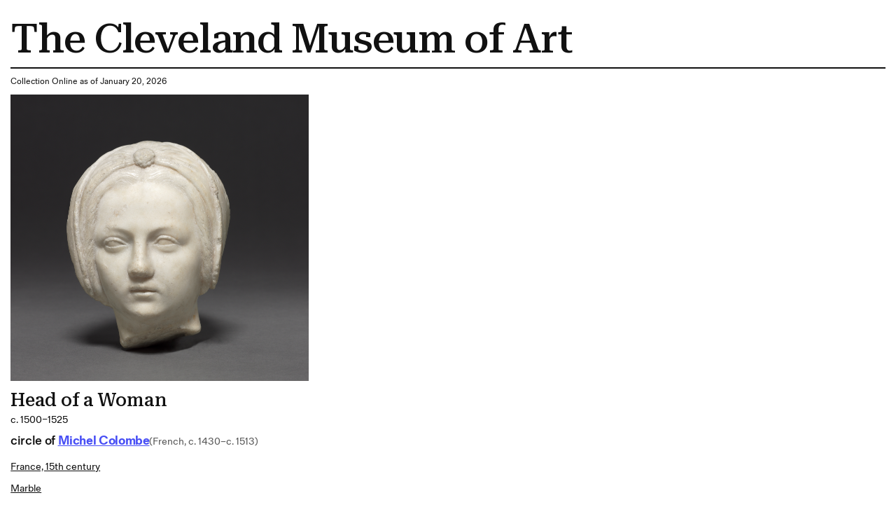

--- FILE ---
content_type: text/html; charset=utf-8
request_url: https://www.clevelandart.org/print/art/1921.1004
body_size: 10448
content:
<!DOCTYPE html><html lang="en-US" class="md:text-[calc(0.6vw+0.2799999rem)] xl:!text-[100%]"><head><meta charSet="utf-8" data-next-head=""/><meta name="viewport" content="width=device-width, initial-scale=1.0" data-next-head=""/><title data-next-head="">Head of a Woman | Cleveland Museum of Art| Cleveland Museum of Art</title><meta name="robots" content="index,follow" data-next-head=""/><meta name="description" content="Informations of the artwork" data-next-head=""/><meta property="og:title" content="Head of a Woman | Cleveland Museum of Art| Cleveland Museum of Art" data-next-head=""/><meta property="og:description" content="Informations of the artwork" data-next-head=""/><link rel="preload" as="image" imageSrcSet="/_next/image?url=https%3A%2F%2Fpiction.clevelandart.org%2Fcma%2Fump.di%3Fe%3DCAB94156EAF3D6F93F6F23A6A2DDC51312B11DC8CD0374B2D8FDE5B99461FAD5%26s%3D24247294%26se%3D1195376610%26v%3D4%26f%3D1921.1004_o2.jpg&amp;w=3840&amp;q=75 1x" imageSizes="" data-next-head=""/><meta name="format-detection" content="telephone=no"/><meta name="build-time" content="2026-01-20T05:07:41.033Z"/><link rel="icon" href="https://www.clevelandart.org/images/favicon-196x196.svg" type="image/svg+xml" sizes="196x196"/><link rel="icon" href="https://www.clevelandart.org/images/favicon-128x128.svg" type="image/svg+xml" sizes="128x128"/><link rel="icon" href="https://www.clevelandart.org/images/favicon-96x96.svg" type="image/svg+xml" sizes="96x96"/><link rel="icon" href="https://www.clevelandart.org/images/favicon-32x32.svg" type="image/svg+xml" sizes="32x32"/><link rel="icon" href="https://www.clevelandart.org/images/favicon-16x16.svg" type="image/svg+xml" sizes="16x16"/><link rel="apple-touch-icon" sizes="180x180" href="https://www.clevelandart.org/images/apple-touch-icon-180x180.png"/><link rel="apple-touch-icon" sizes="167x167" href="https://www.clevelandart.org/images/apple-touch-icon-167x167.png"/><link rel="apple-touch-icon" sizes="152x152" href="https://www.clevelandart.org/images/apple-touch-icon-152x152.png"/><link rel="apple-touch-icon" sizes="144x144" href="https://www.clevelandart.org/images/apple-touch-icon-144x144.png"/><link rel="apple-touch-icon" sizes="120x120" href="https://www.clevelandart.org/images/apple-touch-icon-120x120.png"/><link rel="apple-touch-icon" sizes="114x114" href="https://www.clevelandart.org/images/apple-touch-icon-114x114.png"/><link rel="apple-touch-icon" sizes="76x76" href="https://www.clevelandart.org/images/apple-touch-icon-76x76.png"/><link rel="apple-touch-icon" sizes="72x72" href="https://www.clevelandart.org/images/apple-touch-icon-72x72.png"/><link rel="apple-touch-icon" sizes="60x60" href="https://www.clevelandart.org/images/apple-touch-icon-60x60.png"/><link rel="apple-touch-icon" sizes="57x57" href="https://www.clevelandart.org/images/apple-touch-icon-57x57.png"/><link rel="shortcut icon" href="https://www.clevelandart.org/images/android-chrome-192x192.png" sizes="192x192"/><link rel="shortcut icon" href="https://www.clevelandart.org/images/android-chrome-512x512.png" sizes="512x512"/><meta name="msapplication-config" content="browserconfig.xml"/><link rel="preload" href="https://www.clevelandart.org/_next/static/css/4cd2829cdede4d41.css" as="style"/><link rel="stylesheet" href="https://www.clevelandart.org/_next/static/css/4cd2829cdede4d41.css" data-n-g=""/><noscript data-n-css=""></noscript><script defer="" nomodule="" src="https://www.clevelandart.org/_next/static/chunks/polyfills-42372ed130431b0a.js"></script><script defer="" src="https://www.clevelandart.org/_next/static/chunks/6723.02161a64a06346eb.js"></script><script defer="" src="https://www.clevelandart.org/_next/static/chunks/560.b5920a7d70ea8e80.js"></script><script src="https://www.clevelandart.org/_next/static/chunks/webpack-efd8698d2e8c58f0.js" defer=""></script><script src="https://www.clevelandart.org/_next/static/chunks/framework-719d470a055e549d.js" defer=""></script><script src="https://www.clevelandart.org/_next/static/chunks/main-8ff5e1e61783bbbf.js" defer=""></script><script src="https://www.clevelandart.org/_next/static/chunks/pages/_app-b91a9ac97b4e2d07.js" defer=""></script><script src="https://www.clevelandart.org/_next/static/chunks/4853-199fa72f7fa396e6.js" defer=""></script><script src="https://www.clevelandart.org/_next/static/chunks/481-801cad34d2bc4b55.js" defer=""></script><script src="https://www.clevelandart.org/_next/static/chunks/pages/print/art/%5Baccession_number%5D-00f2622385691416.js" defer=""></script><script src="https://www.clevelandart.org/_next/static/3X4BGNcE1Jt2Jmhe1RQAn/_buildManifest.js" defer=""></script><script src="https://www.clevelandart.org/_next/static/3X4BGNcE1Jt2Jmhe1RQAn/_ssgManifest.js" defer=""></script><meta name="sentry-trace" content="3797dfcbb45b12719b007031736df8b8-69527f6ebb2f0617-1"/><meta name="baggage" content="sentry-environment=vercel-production,sentry-release=bcadfe7b23b9fd3dd2d98e5eb2e688bdf1f89f6f,sentry-public_key=0a473ea070b89a1bdf40abfc695eda0d,sentry-trace_id=3797dfcbb45b12719b007031736df8b8,sentry-sample_rate=1,sentry-transaction=GET%20%2Fprint%2Fart%2F%5Baccession_number%5D,sentry-sampled=true"/></head><body><div id="__next"><div class="global global-no-outline-on-click"><main class="flex flex-col text-black relative bg-white" id="main"><div id="menu-overlay" class="absolute w-full h-full top-0 left-0 right-0 bottom-0 cursor-pointer hidden"></div><div class="p-5"><h1 class="py-3 border-b-[2px] border-black">The Cleveland Museum of Art</h1><div class="py-3"><p>Collection Online as of January 20, 2026</p></div><div class="w-fit mb-4"><img alt="" width="3400" height="3272" decoding="async" data-nimg="1" class="object-contain h-full w-full max-w-[35rem] max-h-150" style="color:transparent" sizes="" srcSet="/_next/image?url=https%3A%2F%2Fpiction.clevelandart.org%2Fcma%2Fump.di%3Fe%3DCAB94156EAF3D6F93F6F23A6A2DDC51312B11DC8CD0374B2D8FDE5B99461FAD5%26s%3D24247294%26se%3D1195376610%26v%3D4%26f%3D1921.1004_o2.jpg&amp;w=3840&amp;q=75 1x" src="/_next/image?url=https%3A%2F%2Fpiction.clevelandart.org%2Fcma%2Fump.di%3Fe%3DCAB94156EAF3D6F93F6F23A6A2DDC51312B11DC8CD0374B2D8FDE5B99461FAD5%26s%3D24247294%26se%3D1195376610%26v%3D4%26f%3D1921.1004_o2.jpg&amp;w=3840&amp;q=75"/></div><div class="mb-5 md:mb-0 flex-col flex w-full max-w-[120rem] xl:mx-auto !mb-0 xl:!mx-0" role="none"><h3 id="head-of-a-woman" data-testid="heading" class="!mb-0 md:mb-4 xsm:mb-2 prose-h3">Head of a Woman</h3><div class="body-1 mdlg:body-2 md:!leading-10 mdlg:!leading-[180%]">c. 1500–1525</div></div><div class="grid grid-cols-1 pb-4 gap-2 mt-2"><div class="flex items-baseline gap-3 flex-wrap justify-start mb-2"><div class="mb-5 md:mb-0 flex-col flex w-full max-w-[120rem] xl:mx-auto !w-auto xl:!mx-0 !mb-0" role="none"><h4 id="-object-object-" data-testid="heading" class="!mb-0 first-letter:!normal-case font-fold-grotesque md:mb-4 xsm:mb-2 prose-h4"><span>circle of <a class="!text-blue-03 font-bold" target="_self" href="/art/collection/search?artists=Michel%20Colombe"><span class="underline underline-offset-2">Michel Colombe</span></a></span></h4></div><span class="body-1-tight md:body-2-tight text-grey-05 whitespace-nowrap">(French, c. 1430–c. 1513)</span></div><div class="body-1 md:body-2 md:!leading-10 mdlg:!leading-[180%] underline underline-offset-2 "><a class="" target="_self" href="/art/collection/search?culture=France,%2015th%20century">France, 15th century</a></div><div class="capitalize underline underline-offset-2 body-1 md:body-2 md:!leading-10 mdlg:!leading-[180%]"><a class="" target="_self" href="/art/collection/search?medium=marble">marble</a></div><div class="body-1 md:body-2 md:!leading-10 mdlg:!leading-[180%]">Overall: 14.6 x 14.6 x 9.3 cm (5 3/4 x 5 3/4 x 3 11/16 in.)</div><div class="body-1 md:body-2 md:!leading-10 mdlg:!leading-[180%]"><a class="!underline underline-offset-2" target="_self" href="/art/collection/search?credit=Gift%20of%20William%20G.%20Mather">Gift of William G. Mather</a> <!-- --> 1921.1004</div></div><div class="py-4 gap-x-2 flex"><span class="body-1 mdlg:body-2 font-medium">Location: </span><span class="body-1 mdlg:body-2 underline"><a class="" target="_self" href="/art/collection/search?gallery=110B%20Late%20Gothic">110B Late Gothic</a></span></div><div class="grid grid-cols-1 gap-y-4"><div class="mb-5 md:mb-0 flex-col flex w-full max-w-[120rem] xl:mx-auto !max-w-full row xl:!mx-0" role="none"><h3 id="description" data-testid="heading" class="md:mb-4 xsm:mb-2 prose-h3">Description</h3><span class="body-1 mdlg:body-2">The original context and function of these two marble heads are unknown. They are presumed to have been part of a relief sculpture from a château, perhaps in the Loire region, or else from a tomb sculpture. Their style is reminiscent of sculptures produced by Michel Colombe, a prominent sculptor active in the Loire Valley in the service of aristocratic and royal patrons, and may have been carved by a close follower or member of his workshop.</span></div></div><ul class="list-none outline-none mt-6"><li class="border-black border-t-2 last-of-type:border-b-[2px] xsm:py-3 md:py-6 pb-0"><button class="!px-0 px-6 md:px-8 xsm:text-xs md:text-lg h-10 md:h-14 bg-transparent text-black hover:text-blue-02 hover:underline hover:bg-transparent group-hover:text-blue-02 group-hover:underline group-hover:bg-transparent font-bold flex items-center justify-center !h-auto relative items-center w-full justify-between !border-transparent !no-underline !text-current focus-visible:outline-none" type="button" id=":R3ll1b6:" aria-expanded="true"><span class="!border-0 !pb-0 xsm:text-16 md:text-24 xsm:leading-[110%] md:leading-[130%] -tracking-[0.01em] font-medium font-serif text-2xl font-medium border-b-4 pb-2 border-current">Provenance</span><span data-testid="suffix-icon" aria-hidden="true" class="ml-3 md:ml-4 xsm:text-16 md:text-32 absolute right-1 md:right-0"><svg width="1.5em" height="1.5em" stroke-width="2" viewBox="0 0 24 24" fill="none" xmlns="http://www.w3.org/2000/svg" color="currentColor" aria-hidden="true"><path d="M6 12h12" stroke="currentColor" stroke-linecap="round" stroke-linejoin="round"></path></svg></span></button><section class="px-4 pt-0 overflow-hidden outline-none !px-0" aria-labelledby=":R3ll1b6:" style="opacity:1;height:auto"><div role="none"><div class="py-8 border-b-grey-1 last-of-type:border-b-0 border-solid border-b"><span class="body-2-tight text-grey-05">(Arnold Seligmann, Rey and Co., Inc., New York).</span></div></div></section></li><li class="border-black border-t-2 last-of-type:border-b-[2px] xsm:py-3 md:py-6 pb-0"><button class="!px-0 px-6 md:px-8 xsm:text-xs md:text-lg h-10 md:h-14 bg-transparent text-black hover:text-blue-02 hover:underline hover:bg-transparent group-hover:text-blue-02 group-hover:underline group-hover:bg-transparent font-bold flex items-center justify-center !h-auto relative items-center w-full justify-between !border-transparent !no-underline !text-current focus-visible:outline-none" type="button" id=":R5ll1b6:" aria-expanded="true"><span class="!border-0 !pb-0 xsm:text-16 md:text-24 xsm:leading-[110%] md:leading-[130%] -tracking-[0.01em] font-medium font-serif text-2xl font-medium border-b-4 pb-2 border-current">Citations</span><span data-testid="suffix-icon" aria-hidden="true" class="ml-3 md:ml-4 xsm:text-16 md:text-32 absolute right-1 md:right-0"><svg width="1.5em" height="1.5em" stroke-width="2" viewBox="0 0 24 24" fill="none" xmlns="http://www.w3.org/2000/svg" color="currentColor" aria-hidden="true"><path d="M6 12h12" stroke="currentColor" stroke-linecap="round" stroke-linejoin="round"></path></svg></span></button><section class="px-4 pt-0 overflow-hidden outline-none !px-0" aria-labelledby=":R5ll1b6:" style="opacity:1;height:auto"><div role="none"><div class="py-8 border-b-grey-1 last-of-type:border-b-0 border-solid border-b"><span class="body-2-tight text-grey-05">"Head of a Woman." <em>The Bulletin of the Cleveland Museum of Art </em>9, no. 1 (January 1922): 2-17. Reproduced: P. 2; Mentioned: P. 4</span></div><div class="py-8 border-b-grey-1 last-of-type:border-b-0 border-solid border-b"><span class="body-2-tight text-grey-05">The Cleveland Museum of Art. <em>Handbook of the Cleveland Museum of Art</em>. Cleveland, OH: The Cleveland Museum of Art, 1925. Mentioned and Reproduced: p. 18 <a href="https://archive.org/details/CMAHandbook_80839/page/n20" class="underline inline-flex items-center gap-1" target="_blank">archive.org<svg width="16" height="16" viewBox="0 0 24 24" fill="none" xmlns="http://www.w3.org/2000/svg" class="inline-block" stroke="currentColor" stroke-width="1.5" stroke-linecap="round" stroke-linejoin="round"><path d="M21 3h-6m6 0l-9 9m9-9v6"/><path d="M21 13v6a2 2 0 01-2 2H5a2 2 0 01-2-2V5a2 2 0 012-2h6"/></svg></a></span></div><div class="py-8 border-b-grey-1 last-of-type:border-b-0 border-solid border-b"><span class="body-2-tight text-grey-05">The Cleveland Museum of Art. <em>Handbook of the Cleveland Museum of Art</em>. Cleveland, OH: The Cleveland Museum of Art, 1928. Reproduced: p. 21 <a href="https://archive.org/details/CMAHandbook1928/page/n25" class="underline inline-flex items-center gap-1" target="_blank">archive.org<svg width="16" height="16" viewBox="0 0 24 24" fill="none" xmlns="http://www.w3.org/2000/svg" class="inline-block" stroke="currentColor" stroke-width="1.5" stroke-linecap="round" stroke-linejoin="round"><path d="M21 3h-6m6 0l-9 9m9-9v6"/><path d="M21 13v6a2 2 0 01-2 2H5a2 2 0 01-2-2V5a2 2 0 012-2h6"/></svg></a></span></div><div class="py-8 border-b-grey-1 last-of-type:border-b-0 border-solid border-b"><span class="body-2-tight text-grey-05">The Cleveland Museum of Art. <em>The Cleveland Museum of Art Handbook.</em> Cleveland, OH: The Cleveland Museum of Art, 1958. Mentioned and Reproduced: cat. no. 183 <a href="https://archive.org/details/CMAHandbook1958/page/n43" class="underline inline-flex items-center gap-1" target="_blank">archive.org<svg width="16" height="16" viewBox="0 0 24 24" fill="none" xmlns="http://www.w3.org/2000/svg" class="inline-block" stroke="currentColor" stroke-width="1.5" stroke-linecap="round" stroke-linejoin="round"><path d="M21 3h-6m6 0l-9 9m9-9v6"/><path d="M21 13v6a2 2 0 01-2 2H5a2 2 0 01-2-2V5a2 2 0 012-2h6"/></svg></a></span></div><div class="py-8 border-b-grey-1 last-of-type:border-b-0 border-solid border-b"><span class="body-2-tight text-grey-05">The Cleveland Museum of Art. <em>Handbook of the Cleveland Museum of Art/1966</em>. Cleveland, OH: The Cleveland Museum of Art, 1966. Reproduced: p. 73 <a href="https://archive.org/details/CMAHandbook1966/page/n97" class="underline inline-flex items-center gap-1" target="_blank">archive.org<svg width="16" height="16" viewBox="0 0 24 24" fill="none" xmlns="http://www.w3.org/2000/svg" class="inline-block" stroke="currentColor" stroke-width="1.5" stroke-linecap="round" stroke-linejoin="round"><path d="M21 3h-6m6 0l-9 9m9-9v6"/><path d="M21 13v6a2 2 0 01-2 2H5a2 2 0 01-2-2V5a2 2 0 012-2h6"/></svg></a></span></div><div class="py-8 border-b-grey-1 last-of-type:border-b-0 border-solid border-b"><span class="body-2-tight text-grey-05">Wixom, William D. <em>Treasures from Medieval France</em>. [Cleveland]: Cleveland Museum of Art, 1967. Mentioned and reproduced: p. 332-333; cat. no. VII-20 <a href="https://archive.org/details/TreasuresMedievalFrance/page/n359" class="underline inline-flex items-center gap-1" target="_blank">archive.org<svg width="16" height="16" viewBox="0 0 24 24" fill="none" xmlns="http://www.w3.org/2000/svg" class="inline-block" stroke="currentColor" stroke-width="1.5" stroke-linecap="round" stroke-linejoin="round"><path d="M21 3h-6m6 0l-9 9m9-9v6"/><path d="M21 13v6a2 2 0 01-2 2H5a2 2 0 01-2-2V5a2 2 0 012-2h6"/></svg></a></span></div><div class="py-8 border-b-grey-1 last-of-type:border-b-0 border-solid border-b"><span class="body-2-tight text-grey-05">The Cleveland Museum of Art. <em>Handbook of the Cleveland Museum of Art/1969</em>. Cleveland, OH: The Cleveland Museum of Art, 1969. Reproduced: p. 73 <a href="https://archive.org/details/CMAHandbook1969/page/n97" class="underline inline-flex items-center gap-1" target="_blank">archive.org<svg width="16" height="16" viewBox="0 0 24 24" fill="none" xmlns="http://www.w3.org/2000/svg" class="inline-block" stroke="currentColor" stroke-width="1.5" stroke-linecap="round" stroke-linejoin="round"><path d="M21 3h-6m6 0l-9 9m9-9v6"/><path d="M21 13v6a2 2 0 01-2 2H5a2 2 0 01-2-2V5a2 2 0 012-2h6"/></svg></a></span></div><div class="py-8 border-b-grey-1 last-of-type:border-b-0 border-solid border-b"><span class="body-2-tight text-grey-05">The Cleveland Museum of Art. <em>Handbook of the Cleveland Museum of Art/1978</em>. Cleveland, OH: The Cleveland Museum of Art, 1978. Reproduced: p. 83 <a href="https://archive.org/details/CMAHandbook1978/page/n103" class="underline inline-flex items-center gap-1" target="_blank">archive.org<svg width="16" height="16" viewBox="0 0 24 24" fill="none" xmlns="http://www.w3.org/2000/svg" class="inline-block" stroke="currentColor" stroke-width="1.5" stroke-linecap="round" stroke-linejoin="round"><path d="M21 3h-6m6 0l-9 9m9-9v6"/><path d="M21 13v6a2 2 0 01-2 2H5a2 2 0 01-2-2V5a2 2 0 012-2h6"/></svg></a></span></div></div></section></li><li class="border-black border-t-2 last-of-type:border-b-[2px] xsm:py-3 md:py-6 pb-0"><button class="!px-0 px-6 md:px-8 xsm:text-xs md:text-lg h-10 md:h-14 bg-transparent text-black hover:text-blue-02 hover:underline hover:bg-transparent group-hover:text-blue-02 group-hover:underline group-hover:bg-transparent font-bold flex items-center justify-center !h-auto relative items-center w-full justify-between !border-transparent !no-underline !text-current focus-visible:outline-none" type="button" id=":R7ll1b6:" aria-expanded="true"><span class="!border-0 !pb-0 xsm:text-16 md:text-24 xsm:leading-[110%] md:leading-[130%] -tracking-[0.01em] font-medium font-serif text-2xl font-medium border-b-4 pb-2 border-current">Exhibition History</span><span data-testid="suffix-icon" aria-hidden="true" class="ml-3 md:ml-4 xsm:text-16 md:text-32 absolute right-1 md:right-0"><svg width="1.5em" height="1.5em" stroke-width="2" viewBox="0 0 24 24" fill="none" xmlns="http://www.w3.org/2000/svg" color="currentColor" aria-hidden="true"><path d="M6 12h12" stroke="currentColor" stroke-linecap="round" stroke-linejoin="round"></path></svg></span></button><section class="px-4 pt-0 overflow-hidden outline-none !px-0" aria-labelledby=":R7ll1b6:" style="opacity:1;height:auto"><div role="none"><div class="py-8 border-b-grey-1 last-of-type:border-b-0 border-solid border-b"><span class="body-2-tight text-grey-05"><i>Set in Stone: The Face in Medieval Sculpture</i>. The Metropolitan Museum of Art, New York, NY (organizer) (September 26, 2006-February 19, 2007).</span></div><div class="py-8 border-b-grey-1 last-of-type:border-b-0 border-solid border-b"><span class="body-2-tight text-grey-05">Metropolitan Museum of Art (9/26/2006 - 2/19/2007):  "Set in Stone: The Face in Medieval Sculpture"</span></div><div class="py-8 border-b-grey-1 last-of-type:border-b-0 border-solid border-b"><span class="body-2-tight text-grey-05"><i>Traditions and Revisions: Themes from the History of Sculpture</i>. The Cleveland Museum of Art, Cleveland, OH (organizer) (September 24-November 16, 1975).</span></div><div class="py-8 border-b-grey-1 last-of-type:border-b-0 border-solid border-b"><span class="body-2-tight text-grey-05">CMA 1975:  Traditions and Revisions, cat. no. 57.</span></div><div class="py-8 border-b-grey-1 last-of-type:border-b-0 border-solid border-b"><span class="body-2-tight text-grey-05"><i>Treasures of Medieval France</i>. The Cleveland Museum of Art, Cleveland, OH (organizer) (November 16, 1966-January 29, 1967).</span></div><div class="py-8 border-b-grey-1 last-of-type:border-b-0 border-solid border-b"><span class="body-2-tight text-grey-05"><i>35th Anniversary Exhibition</i>. The Cleveland Museum of Art, Cleveland, OH (organizer) (June 20-September 30, 1951).</span></div><div class="py-8 border-b-grey-1 last-of-type:border-b-0 border-solid border-b"><span class="body-2-tight text-grey-05"><i>The Silver Jubilee Exhibition</i>. The Cleveland Museum of Art, Cleveland, OH (organizer) (June 23-September 28, 1941).</span></div></div></section></li><li class="border-black border-t-2 last-of-type:border-b-[2px] xsm:py-3 md:py-6 pb-0"><button class="!px-0 px-6 md:px-8 xsm:text-xs md:text-lg h-10 md:h-14 bg-transparent text-black hover:text-blue-02 hover:underline hover:bg-transparent group-hover:text-blue-02 group-hover:underline group-hover:bg-transparent font-bold flex items-center justify-center !h-auto relative items-center w-full justify-between !border-transparent !no-underline !text-current focus-visible:outline-none" type="button" id=":R9ll1b6:" aria-expanded="true"><span class="!border-0 !pb-0 xsm:text-16 md:text-24 xsm:leading-[110%] md:leading-[130%] -tracking-[0.01em] font-medium font-serif text-2xl font-medium border-b-4 pb-2 border-current">Cite this Page</span><span data-testid="suffix-icon" aria-hidden="true" class="ml-3 md:ml-4 xsm:text-16 md:text-32 absolute right-1 md:right-0"><svg width="1.5em" height="1.5em" stroke-width="2" viewBox="0 0 24 24" fill="none" xmlns="http://www.w3.org/2000/svg" color="currentColor" aria-hidden="true"><path d="M6 12h12" stroke="currentColor" stroke-linecap="round" stroke-linejoin="round"></path></svg></span></button><section class="px-4 pt-0 overflow-hidden outline-none !px-0" aria-labelledby=":R9ll1b6:" style="opacity:1;height:auto"><div role="none"><div class="py-8 border-b-grey-1 last-of-type:border-b-0 border-solid border-b"><span class="body-2-tight text-grey-05">{{cite web|title=Head of a Woman|url=false|author=Michel Colombe|year=c. 1500–1525|access-date=20 January 2026|publisher=Cleveland Museum of Art}}</span></div></div></section></li></ul><div class="body-2"><p class="font-medium inline">Source URL: </p><p class="inline"> https://www.clevelandart.org/art/1921.1004</p></div></div></main></div></div><script id="__NEXT_DATA__" type="application/json">{"props":{"pageProps":{"artworkData":{"id":102361,"accession_number":"1921.1004","share_license_status":"CC0","tombstone":"Head of a Woman, c. 1500–1525. Circle of Michel Colombe (French, c. 1430–c. 1513). Marble; overall: 14.6 x 14.6 x 9.3 cm (5 3/4 x 5 3/4 x 3 11/16 in.). The Cleveland Museum of Art, Gift of William G. Mather, 1921.1004","current_location":"110B Late Gothic","title":"Head of a Woman","creation_date":"c. 1500–1525","creation_date_earliest":1500,"creation_date_latest":1525,"artists_tags":["male"],"culture":["France, 15th century"],"technique":"marble","support_materials":[],"department":"Medieval Art","collection":"MED - Renaissance","type":"Sculpture","measurements":"Overall: 14.6 x 14.6 x 9.3 cm (5 3/4 x 5 3/4 x 3 11/16 in.)","dimensions":{"overall":{"height":0.146,"width":0.146,"depth":0.093}},"state_of_the_work":null,"edition_of_the_work":null,"copyright":null,"inscriptions":[],"exhibitions":{"current":[{"id":312341,"title":"The Silver Jubilee Exhibition","description":"\u003ci\u003eThe Silver Jubilee Exhibition\u003c/i\u003e. The Cleveland Museum of Art, Cleveland, OH (organizer) (June 23-September 28, 1941).","opening_date":"1941-06-23T04:00:00"},{"id":311898,"title":"35th Anniversary Exhibition","description":"\u003ci\u003e35th Anniversary Exhibition\u003c/i\u003e. The Cleveland Museum of Art, Cleveland, OH (organizer) (June 20-September 30, 1951).","opening_date":"1951-06-20T04:00:00"},{"id":300926,"title":"Treasures of Medieval France","description":"\u003ci\u003eTreasures of Medieval France\u003c/i\u003e. The Cleveland Museum of Art, Cleveland, OH (organizer) (November 16, 1966-January 29, 1967).","opening_date":"1966-11-16T05:00:00"},{"id":302145,"title":"Traditions and Revisions: Themes from the History of Sculpture","description":"\u003ci\u003eTraditions and Revisions: Themes from the History of Sculpture\u003c/i\u003e. The Cleveland Museum of Art, Cleveland, OH (organizer) (September 24-November 16, 1975).","opening_date":"1975-09-24T04:00:00"},{"id":206178,"title":"Set in Stone: The Face in Medieval Sculpture","description":"\u003ci\u003eSet in Stone: The Face in Medieval Sculpture\u003c/i\u003e. The Metropolitan Museum of Art, New York, NY (organizer) (September 26, 2006-February 19, 2007).","opening_date":"2006-09-26T00:00:00"}],"legacy":[{"description":"CMA 1975:  Traditions and Revisions, cat. no. 57.","opening_date":"1975-01-01T00:00:00"},{"description":"Metropolitan Museum of Art (9/26/2006 - 2/19/2007):  \"Set in Stone: The Face in Medieval Sculpture\"","opening_date":"2006-09-26T00:00:00"}]},"provenance":[{"description":"(Arnold Seligmann, Rey and Co., Inc., New York).","citations":[],"footnotes":null,"date":null,"sortorder":null}],"find_spot":null,"related_works":[],"former_accession_numbers":["425.1921"],"did_you_know":null,"description":"The original context and function of these two marble heads are unknown. They are presumed to have been part of a relief sculpture from a château, perhaps in the Loire region, or else from a tomb sculpture. Their style is reminiscent of sculptures produced by Michel Colombe, a prominent sculptor active in the Loire Valley in the service of aristocratic and royal patrons, and may have been carved by a close follower or member of his workshop.","external_resources":{"wikidata":["https://www.wikidata.org/wiki/Q60779690"],"internet_archive":["https://archive.org/details/clevelandart-1921.1004-head-of-a-woman"]},"citations":[{"citation":"\"Head of a Woman.\" \u003cem\u003eThe Bulletin of the Cleveland Museum of Art \u003c/em\u003e9, no. 1 (January 1922): 2-17.","page_number":"Reproduced: P. 2; Mentioned: P. 4","url":""},{"citation":"The Cleveland Museum of Art. \u003cem\u003eHandbook of the Cleveland Museum of Art\u003c/em\u003e. Cleveland, OH: The Cleveland Museum of Art, 1925.","page_number":"Mentioned and Reproduced: p. 18","url":"https://archive.org/details/CMAHandbook_80839/page/n20"},{"citation":"The Cleveland Museum of Art. \u003cem\u003eHandbook of the Cleveland Museum of Art\u003c/em\u003e. Cleveland, OH: The Cleveland Museum of Art, 1928.","page_number":"Reproduced: p. 21","url":"https://archive.org/details/CMAHandbook1928/page/n25"},{"citation":"The Cleveland Museum of Art. \u003cem\u003eThe Cleveland Museum of Art Handbook.\u003c/em\u003e Cleveland, OH: The Cleveland Museum of Art, 1958.","page_number":"Mentioned and Reproduced: cat. no. 183","url":"https://archive.org/details/CMAHandbook1958/page/n43"},{"citation":"The Cleveland Museum of Art. \u003cem\u003eHandbook of the Cleveland Museum of Art/1966\u003c/em\u003e. Cleveland, OH: The Cleveland Museum of Art, 1966.","page_number":"Reproduced: p. 73","url":"https://archive.org/details/CMAHandbook1966/page/n97"},{"citation":"Wixom, William D. \u003cem\u003eTreasures from Medieval France\u003c/em\u003e. [Cleveland]: Cleveland Museum of Art, 1967.","page_number":"Mentioned and reproduced: p. 332-333; cat. no. VII-20","url":"https://archive.org/details/TreasuresMedievalFrance/page/n359"},{"citation":"The Cleveland Museum of Art. \u003cem\u003eHandbook of the Cleveland Museum of Art/1969\u003c/em\u003e. Cleveland, OH: The Cleveland Museum of Art, 1969.","page_number":"Reproduced: p. 73","url":"https://archive.org/details/CMAHandbook1969/page/n97"},{"citation":"The Cleveland Museum of Art. \u003cem\u003eHandbook of the Cleveland Museum of Art/1978\u003c/em\u003e. Cleveland, OH: The Cleveland Museum of Art, 1978.","page_number":"Reproduced: p. 83","url":"https://archive.org/details/CMAHandbook1978/page/n103"}],"url":"https://clevelandart.org/art/1921.1004","images":{"annotation":null,"web":{"url":"https://openaccess-cdn.clevelandart.org/1921.1004/1921.1004_web.jpg","width":"928","height":"893","filesize":"390223","filename":"1921.1004_web.jpg"},"print":{"url":"https://openaccess-cdn.clevelandart.org/1921.1004/1921.1004_print.jpg","width":"3400","height":"3272","filesize":"6047950","filename":"1921.1004_print.jpg"},"full":{"url":"https://openaccess-cdn.clevelandart.org/1921.1004/1921.1004_full.tif","width":"3472","height":"3342","filesize":"34863780","filename":"1921.1004_full.tif"}},"alternate_images":[{"annotation":"","web":{"url":"https://openaccess-cdn.clevelandart.org/alternate/1921.1004/1921.1004_alt0_web.jpg","width":"896","height":"893","filesize":"318869"},"print":{"url":"https://openaccess-cdn.clevelandart.org/alternate/1921.1004/1921.1004_alt0_print.jpg","width":"3400","height":"3387","filesize":"4051880"},"full":{"url":"https://openaccess-cdn.clevelandart.org/alternate/1921.1004/1921.1004_alt0_full.tif","width":"4079","height":"4064","filesize":"49754812"}},{"date_created":"2011-07-19T13:22:10","annotation":"","web":{"url":"https://openaccess-cdn.clevelandart.org/alternate/1921.1004/1921.1004_alt1_web.jpg","width":"934","height":"893","filesize":"377797"},"print":{"url":"https://openaccess-cdn.clevelandart.org/alternate/1921.1004/1921.1004_alt1_print.jpg","width":"3400","height":"3251","filesize":"5884087"},"full":{"url":"https://openaccess-cdn.clevelandart.org/alternate/1921.1004/1921.1004_alt1_full.tif","width":"3773","height":"3608","filesize":"40886360"}},{"date_created":"2011-07-19T13:49:00","annotation":"","web":{"url":"https://openaccess-cdn.clevelandart.org/alternate/1921.1004/1921.1004_alt2_web.jpg","width":"957","height":"893","filesize":"407933"},"print":{"url":"https://openaccess-cdn.clevelandart.org/alternate/1921.1004/1921.1004_alt2_print.jpg","width":"3400","height":"3174","filesize":"5842410"},"full":{"url":"https://openaccess-cdn.clevelandart.org/alternate/1921.1004/1921.1004_alt2_full.tif","width":"3677","height":"3433","filesize":"37909852"}},{"date_created":"2011-07-19T14:04:19","annotation":"","web":{"url":"https://openaccess-cdn.clevelandart.org/alternate/1921.1004/1921.1004_alt3_web.jpg","width":"995","height":"893","filesize":"403145"},"print":{"url":"https://openaccess-cdn.clevelandart.org/alternate/1921.1004/1921.1004_alt3_print.jpg","width":"3400","height":"3051","filesize":"5474574"},"full":{"url":"https://openaccess-cdn.clevelandart.org/alternate/1921.1004/1921.1004_alt3_full.tif","width":"3778","height":"3391","filesize":"38470972"}},{"date_created":"2011-07-19T14:14:03","annotation":"","web":{"url":"https://openaccess-cdn.clevelandart.org/alternate/1921.1004/1921.1004_alt4_web.jpg","width":"973","height":"893","filesize":"422234"},"print":{"url":"https://openaccess-cdn.clevelandart.org/alternate/1921.1004/1921.1004_alt4_print.jpg","width":"3400","height":"3119","filesize":"5946257"},"full":{"url":"https://openaccess-cdn.clevelandart.org/alternate/1921.1004/1921.1004_alt4_full.tif","width":"3715","height":"3408","filesize":"38024680"}},{"date_created":"2011-07-19T14:25:14","annotation":"","web":{"url":"https://openaccess-cdn.clevelandart.org/alternate/1921.1004/1921.1004_alt5_web.jpg","width":"1168","height":"893","filesize":"483275"},"print":{"url":"https://openaccess-cdn.clevelandart.org/alternate/1921.1004/1921.1004_alt5_print.jpg","width":"3400","height":"2600","filesize":"4766040"},"full":{"url":"https://openaccess-cdn.clevelandart.org/alternate/1921.1004/1921.1004_alt5_full.tif","width":"3734","height":"2856","filesize":"32029228"}},{"date_created":"2011-07-19T14:33:08","annotation":"","web":{"url":"https://openaccess-cdn.clevelandart.org/alternate/1921.1004/1921.1004_alt6_web.jpg","width":"1024","height":"893","filesize":"417206"},"print":{"url":"https://openaccess-cdn.clevelandart.org/alternate/1921.1004/1921.1004_alt6_print.jpg","width":"3400","height":"2964","filesize":"5233144"},"full":{"url":"https://openaccess-cdn.clevelandart.org/alternate/1921.1004/1921.1004_alt6_full.tif","width":"3415","height":"2978","filesize":"30544248"}}],"creditline":"Gift of William G. Mather","image_credit":null,"sketchfab_id":null,"sketchfab_url":null,"gallery_donor_text":null,"athena_id":102361,"creators":[{"id":15157,"description":"Michel Colombe (French, c. 1430–c. 1513)","extent":null,"qualifier":"circle of","role":"artist","biography":null,"name_in_original_language":null,"name":"Michel Colombe","origin":"(French, c. 1430–c. 1513)","birth_year":"1430","death_year":"1513","gender":"male"}],"legal_status":"accessioned","accession_date":"1921-06-21T00:00:00","sortable_date":1500,"date_text":"c. 1500–1525","collapse_artists":false,"on_loan":false,"recently_acquired":false,"record_type":"object","conservation_statement":null,"has_conservation_images":false,"cover_accession_number":null,"is_nazi_era_provenance":false,"zoomify_disabled":false,"impression":null,"has_artlens_media":false,"has_artlens_scannable":false,"alternate_titles":[],"upcoming_loans":[],"current_loan":{},"dimensions_searchable":{"extent":"Overall","height":14.6,"width":14.6,"depth":9.3,"length":0},"is_highlight":false,"is_book_viewer":false,"book_viewer_type":null,"image_assets":{"primary_image":{"date_created":"2011-07-19T13:06:11","annotation":"","book_viewer_record_type":"","seadragon_tiles":{"url":"https://piction.clevelandart.org/zoomify/5F7473B448B4F3A401575E67E2B7DDC2CB9D827F837A5A849BC07A88E6BF76C9.dzi","width":"3472","height":"3342","filesize":null},"web":{"url":"https://piction.clevelandart.org/cma/ump.di?e=CAB94156EAF3D6F95D7DDF3B61F8D664DF3AA3F4F41939D4B6643B2F72A9F5D2\u0026s=24247294\u0026se=1195376610\u0026v=4\u0026f=1921.1004_w.jpg","width":"928","height":"893","filesize":"390223"},"web_large":{"url":"https://piction.clevelandart.org/cma/ump.di?e=CAB94156EAF3D6F9F7AD2D9FFD18087916C26E933F93A6B06BC8D10A325074EA\u0026s=24247294\u0026se=1195376610\u0026v=4\u0026f=1921.1004_o3.jpg","width":"1920","height":"1848","filesize":"556834"},"full":{"url":"https://piction.clevelandart.org/cma/ump.di?e=CAB94156EAF3D6F907313D76AABF89A80D84D814B80EB525471406B71204FCDA\u0026s=24247294\u0026se=1195376610\u0026v=4\u0026f=1921.1004.tif","width":"3472","height":"3342","filesize":"34863780"},"print":{"url":"https://piction.clevelandart.org/cma/ump.di?e=CAB94156EAF3D6F93F6F23A6A2DDC51312B11DC8CD0374B2D8FDE5B99461FAD5\u0026s=24247294\u0026se=1195376610\u0026v=4\u0026f=1921.1004_o2.jpg","width":"3400","height":"3272","filesize":"6047950"},"small":{"url":"https://piction.clevelandart.org/cma/ump.di?e=69DA4C7AEA4DE2CB4C4FA1ED7279D40B0E2AD9AF8BCE3CA5EF73F89DCBA17C47\u0026s=24247294\u0026se=1195376610\u0026v=4\u0026f=1921.1004_o4.jpg","width":"230","height":"306","filesize":"6799"},"medium":{"url":"https://piction.clevelandart.org/cma/ump.di?e=5E3ABFE839100A59465041C685914C17EE8224A1EDFDAEB3C5E6521F05D9F345\u0026s=24247294\u0026se=1195376610\u0026v=4\u0026f=1921.1004_o5.jpg","width":"750","height":"721","filesize":"89949"},"medium_cropped":{"url":"https://piction.clevelandart.org/cma/ump.di?e=17012136F73438A5ACE41872F1CE37F3498C46F231A3096E12F8EC380DF7173C\u0026s=24247294\u0026se=1195376610\u0026v=4\u0026f=1921.1004_o6.jpg","width":"104","height":"100","filesize":""},"large":{"url":"https://piction.clevelandart.org/cma/ump.di?e=5B79BA773164218633FA0328AE07AA3B13B69C227DE0D373CFB5D3A1451DD632\u0026s=24247294\u0026se=1195376610\u0026v=4\u0026f=1921.1004_o10.jpg","width":"582","height":"560","filesize":"142748"},"umo_id":"3393640","human_reviewed":false},"alternate_images":[{"date_created":"2011-07-19T14:33:08","annotation":"","book_viewer_record_type":"","seadragon_tiles":{"url":"https://piction.clevelandart.org/zoomify/5578C769795FE653C65DE5418E73C9366B63C024094287C57F3A2D8DA8071EB0.dzi","width":"3415","height":"2978","filesize":null},"web":{"url":"https://piction.clevelandart.org/cma/ump.di?e=800380686ED7A0A7CAC620C0FB2755633676FFEAA67A36A71BCA214D1CB487B6\u0026s=24247294\u0026se=1195376610\u0026v=1\u0026f=1921.1004det06_w.jpg","width":"1024","height":"893","filesize":"417206"},"web_large":{"url":"https://piction.clevelandart.org/cma/ump.di?e=800380686ED7A0A716307D5F1704743AEC5311663A661A9AC5B16E22D5A0BC82\u0026s=24247294\u0026se=1195376610\u0026v=1\u0026f=%5C1921.1004det06_o3.jpg","width":"1920","height":"1674","filesize":"453164"},"full":{"url":"https://piction.clevelandart.org/cma/ump.di?e=800380686ED7A0A7B1F44736EED581639AC17561E4D5C026385F64A6C7014368\u0026s=24247294\u0026se=1195376610\u0026v=1\u0026f=%5C1921.1004det06.tif","width":"3415","height":"2978","filesize":"30544248"},"print":{"url":"https://piction.clevelandart.org/cma/ump.di?e=800380686ED7A0A739EB4EDCB60453FFF34DE3709637FDE109777F6D60DB271E\u0026s=24247294\u0026se=1195376610\u0026v=1\u0026f=%5C1921.1004det06_o2.jpg","width":"3400","height":"2964","filesize":"5233144"},"small":{"url":"https://piction.clevelandart.org/cma/ump.di?e=C1B0EB3659C5AA758FCD3686BBDC4540183A02C20FCF88355033A2FDAB19675A\u0026s=24247294\u0026se=1195376610\u0026v=1\u0026f=%5C1921.1004det06_o4.jpg","width":"230","height":"306","filesize":"7017"},"medium":{"url":"https://piction.clevelandart.org/cma/ump.di?e=1A0B90A54A2417E8AB0E97146188DDC9726E05271D1C1CABC24D7683FAF20692\u0026s=24247294\u0026se=1195376610\u0026v=1\u0026f=%5C1921.1004det06_o5.jpg","width":"749","height":"654","filesize":"80643"},"medium_cropped":{"url":"https://piction.clevelandart.org/cma/ump.di?e=32C292ED9423CA85CEC303C9A6BC6C312C1C982E50903ACD9EFA75E075434589\u0026s=24247294\u0026se=1195376610\u0026v=1\u0026f=%5C1921.1004det06_o6.jpg","width":"115","height":"100","filesize":""},"large":{"url":"https://piction.clevelandart.org/cma/ump.di?e=5861F6A67C3AE2CBB07B8AE3EA37FDFBF04C0A36DC90F0947AF70511B9A2A96F\u0026s=24247294\u0026se=1195376610\u0026v=1\u0026f=%5C1921.1004det06_o10.jpg","width":"642","height":"560","filesize":"154505"},"umo_id":"14786335","human_reviewed":false},{"date_created":"2011-07-19T14:25:14","annotation":"","book_viewer_record_type":"","seadragon_tiles":{"url":"https://piction.clevelandart.org/zoomify/840CF9D75F57CB8B297C9308CB82661F37042873193EDF16EE68CE785E3FF94F.dzi","width":"3734","height":"2856","filesize":null},"web":{"url":"https://piction.clevelandart.org/cma/ump.di?e=800380686ED7A0A7ABF45F441F7F668E9574DF5E8DEB52F9B44776FA565313C9\u0026s=24247294\u0026se=1195376610\u0026v=1\u0026f=1921.1004det05_w.jpg","width":"1168","height":"893","filesize":"483275"},"web_large":{"url":"https://piction.clevelandart.org/cma/ump.di?e=800380686ED7A0A70626A3A88E7E298121B5EBD20F24AD79CB093CE2DED01A56\u0026s=24247294\u0026se=1195376610\u0026v=1\u0026f=%5C1921.1004det05_o3.jpg","width":"1920","height":"1469","filesize":"413740"},"full":{"url":"https://piction.clevelandart.org/cma/ump.di?e=800380686ED7A0A783E324A11A31B3A279FA057C3461CD0EFC39C6DCA73FAFCA\u0026s=24247294\u0026se=1195376610\u0026v=1\u0026f=%5C1921.1004det05.tif","width":"3734","height":"2856","filesize":"32029228"},"print":{"url":"https://piction.clevelandart.org/cma/ump.di?e=800380686ED7A0A77313A67B3C4F0D5EA6D3E031031EE65E1EB6A55086807989\u0026s=24247294\u0026se=1195376610\u0026v=1\u0026f=%5C1921.1004det05_o2.jpg","width":"3400","height":"2600","filesize":"4766040"},"small":{"url":"https://piction.clevelandart.org/cma/ump.di?e=67FEAF98C3476FBCD50CAD84AAC31A3DA7C3A7F86ED3E4CCF36E513E6031DB26\u0026s=24247294\u0026se=1195376610\u0026v=1\u0026f=%5C1921.1004det05_o4.jpg","width":"230","height":"305","filesize":"7056"},"medium":{"url":"https://piction.clevelandart.org/cma/ump.di?e=1A0B90A54A2417E880DE4C2764FEDC612E8FBE6FA6B601975C9D1E7DCEE39938\u0026s=24247294\u0026se=1195376610\u0026v=1\u0026f=%5C1921.1004det05_o5.jpg","width":"749","height":"573","filesize":"73530"},"medium_cropped":{"url":"https://piction.clevelandart.org/cma/ump.di?e=32C292ED9423CA8544131C996002ACD820C73160FD3B3043DF02269DE2D109CD\u0026s=24247294\u0026se=1195376610\u0026v=1\u0026f=%5C1921.1004det05_o6.jpg","width":"131","height":"100","filesize":""},"large":{"url":"https://piction.clevelandart.org/cma/ump.di?e=5861F6A67C3AE2CBEDFD3242AA03E766CE6E4A2241E0D1074EF7AEAA1E47B405\u0026s=24247294\u0026se=1195376610\u0026v=1\u0026f=%5C1921.1004det05_o10.jpg","width":"732","height":"560","filesize":"175228"},"umo_id":"14786074","human_reviewed":false},{"date_created":"2011-07-19T14:14:03","annotation":"","book_viewer_record_type":"","seadragon_tiles":{"url":"https://piction.clevelandart.org/zoomify/3DEB4801D3A86D1771223C28935D802D295C808A59868AAFBDA7FDDD87738EFA.dzi","width":"3715","height":"3408","filesize":null},"web":{"url":"https://piction.clevelandart.org/cma/ump.di?e=C9661EF819EB99AA63AD9E8055CF39B35610DBD18AAFA0E6C2C34384BA999DA3\u0026s=24247294\u0026se=1195376610\u0026v=1\u0026f=1921.1004det04_w.jpg","width":"973","height":"893","filesize":"422234"},"web_large":{"url":"https://piction.clevelandart.org/cma/ump.di?e=800380686ED7A0A71D49EA460F5391729DFACFD8530B4300FC7CE38374D68A11\u0026s=24247294\u0026se=1195376610\u0026v=1\u0026f=%5C1921.1004det04_o3.jpg","width":"1920","height":"1761","filesize":"552213"},"full":{"url":"https://piction.clevelandart.org/cma/ump.di?e=C9661EF819EB99AAFAEC303AAC9284A60865D52DFE89E033F6B0A68D303EA50F\u0026s=24247294\u0026se=1195376610\u0026v=1\u0026f=%5C1921.1004det04.tif","width":"3715","height":"3408","filesize":"38024680"},"print":{"url":"https://piction.clevelandart.org/cma/ump.di?e=C9661EF819EB99AAB68D58D9A0906B45D50B6911A0D1897857789971707A98B1\u0026s=24247294\u0026se=1195376610\u0026v=1\u0026f=%5C1921.1004det04_o2.jpg","width":"3400","height":"3119","filesize":"5946257"},"small":{"url":"https://piction.clevelandart.org/cma/ump.di?e=C1B0EB3659C5AA755ABFB5C5432F8B9A60AD0C50E22F8DE59CA0E16D727C4327\u0026s=24247294\u0026se=1195376610\u0026v=1\u0026f=%5C1921.1004det04_o4.jpg","width":"230","height":"305","filesize":"7545"},"medium":{"url":"https://piction.clevelandart.org/cma/ump.di?e=1A0B90A54A2417E87D5218F94F1AE4BA6ACD876A75857BDA7997DE8943630FAD\u0026s=24247294\u0026se=1195376610\u0026v=1\u0026f=%5C1921.1004det04_o5.jpg","width":"749","height":"688","filesize":"91737"},"medium_cropped":{"url":"https://piction.clevelandart.org/cma/ump.di?e=32C292ED9423CA85D86532CCBF1A936270EE5A6F241BF31694AF555B43909963\u0026s=24247294\u0026se=1195376610\u0026v=1\u0026f=%5C1921.1004det04_o6.jpg","width":"109","height":"100","filesize":""},"large":{"url":"https://piction.clevelandart.org/cma/ump.di?e=5861F6A67C3AE2CB2C7CCA152B6FB671354542A41CEC68771BD52EE01FE51BB0\u0026s=24247294\u0026se=1195376610\u0026v=1\u0026f=%5C1921.1004det04_o10.jpg","width":"610","height":"560","filesize":"153976"},"umo_id":"14785750","human_reviewed":false},{"date_created":"2011-07-19T14:04:19","annotation":"","book_viewer_record_type":"","seadragon_tiles":{"url":"https://piction.clevelandart.org/zoomify/AE231232954828F974E19F270B6BDD500CE141663296D45A74737CE3BCE67711.dzi","width":"3778","height":"3391","filesize":null},"web":{"url":"https://piction.clevelandart.org/cma/ump.di?e=C9661EF819EB99AAFF5F64A14F947AC50B102F9113DE3032C6DB935805650F6D\u0026s=24247294\u0026se=1195376610\u0026v=1\u0026f=1921.1004det03_w.jpg","width":"995","height":"893","filesize":"403145"},"web_large":{"url":"https://piction.clevelandart.org/cma/ump.di?e=C9661EF819EB99AA9DC5780B901D844A8A6799ABC073F76A9CD9091B20E77EA8\u0026s=24247294\u0026se=1195376610\u0026v=1\u0026f=%5C1921.1004det03_o3.jpg","width":"1920","height":"1723","filesize":"457315"},"full":{"url":"https://piction.clevelandart.org/cma/ump.di?e=C9661EF819EB99AA7A8D7F8058B22FBC954EB9734A5F5CE09FCD5082C587D896\u0026s=24247294\u0026se=1195376610\u0026v=1\u0026f=%5C1921.1004det03.tif","width":"3778","height":"3391","filesize":"38470972"},"print":{"url":"https://piction.clevelandart.org/cma/ump.di?e=C9661EF819EB99AA5D9C56C11338932123E77E626676113D66F5AE49A660AA84\u0026s=24247294\u0026se=1195376610\u0026v=1\u0026f=%5C1921.1004det03_o2.jpg","width":"3400","height":"3051","filesize":"5474574"},"small":{"url":"https://piction.clevelandart.org/cma/ump.di?e=C1B0EB3659C5AA75FEA9267BE098AE249FF02E0333B760F3DAEBF956A37ACCEF\u0026s=24247294\u0026se=1195376610\u0026v=1\u0026f=%5C1921.1004det03_o4.jpg","width":"230","height":"306","filesize":"6855"},"medium":{"url":"https://piction.clevelandart.org/cma/ump.di?e=887359D1CE599B6FD8B82857F333022EDFA1D712D75BD0C64DB92C4C0BF9AB1B\u0026s=24247294\u0026se=1195376610\u0026v=1\u0026f=%5C1921.1004det03_o5.jpg","width":"749","height":"673","filesize":"81650"},"medium_cropped":{"url":"https://piction.clevelandart.org/cma/ump.di?e=32C292ED9423CA85FB2C4395138FD7E60FAAC663683D0F8B7D500A15B63359FC\u0026s=24247294\u0026se=1195376610\u0026v=1\u0026f=%5C1921.1004det03_o6.jpg","width":"111","height":"100","filesize":""},"large":{"url":"https://piction.clevelandart.org/cma/ump.di?e=5861F6A67C3AE2CB4B666B70964B9AE81521F864F1E97D92ED987DEA356B9496\u0026s=24247294\u0026se=1195376610\u0026v=1\u0026f=%5C1921.1004det03_o10.jpg","width":"624","height":"560","filesize":"146298"},"umo_id":"14785501","human_reviewed":false},{"date_created":"2011-07-19T13:49:00","annotation":"","book_viewer_record_type":"","seadragon_tiles":{"url":"https://piction.clevelandart.org/zoomify/92F81279CE2197D8C85D165E0CCB8F5CACD895CB89778B0FD8C158BE22037265.dzi","width":"3677","height":"3433","filesize":null},"web":{"url":"https://piction.clevelandart.org/cma/ump.di?e=C9661EF819EB99AAB631E105772ABF214B552221C2C5A8990B492A52E2C8F674\u0026s=24247294\u0026se=1195376610\u0026v=1\u0026f=1921.1004det02_w.jpg","width":"957","height":"893","filesize":"407933"},"web_large":{"url":"https://piction.clevelandart.org/cma/ump.di?e=C9661EF819EB99AAEE377463479EB3577667F04ABAE66D36DAB0F41084CDBAF4\u0026s=24247294\u0026se=1195376610\u0026v=1\u0026f=%5C1921.1004det02_o3.jpg","width":"1920","height":"1793","filesize":"530764"},"full":{"url":"https://piction.clevelandart.org/cma/ump.di?e=F9C3FEE94ADBD2B68D5A8567C93CAD851454A5CAE07E86F07BCB7C9DC68465C1\u0026s=24247294\u0026se=1195376610\u0026v=1\u0026f=%5C1921.1004det02.tif","width":"3677","height":"3433","filesize":"37909852"},"print":{"url":"https://piction.clevelandart.org/cma/ump.di?e=C9661EF819EB99AAEB1369370C1C827E5F54EDF1DFD50E2FCEC131E18C159FC3\u0026s=24247294\u0026se=1195376610\u0026v=1\u0026f=%5C1921.1004det02_o2.jpg","width":"3400","height":"3174","filesize":"5842410"},"small":{"url":"https://piction.clevelandart.org/cma/ump.di?e=C1B0EB3659C5AA7506F9DE1C8781BAD366FA7CC1BC47EF85D995B4ACBB909CD9\u0026s=24247294\u0026se=1195376610\u0026v=1\u0026f=%5C1921.1004det02_o4.jpg","width":"230","height":"306","filesize":"7511"},"medium":{"url":"https://piction.clevelandart.org/cma/ump.di?e=887359D1CE599B6FF3230B92BF577853E8B0CB2B37607890E6C0D71C54D20F51\u0026s=24247294\u0026se=1195376610\u0026v=1\u0026f=%5C1921.1004det02_o5.jpg","width":"750","height":"699","filesize":"91521"},"medium_cropped":{"url":"https://piction.clevelandart.org/cma/ump.di?e=32C292ED9423CA8528CDA960327C649D501CDC52B0FA6A18D99466E062278149\u0026s=24247294\u0026se=1195376610\u0026v=1\u0026f=%5C1921.1004det02_o6.jpg","width":"107","height":"100","filesize":""},"large":{"url":"https://piction.clevelandart.org/cma/ump.di?e=5861F6A67C3AE2CBE6F82BBE82D375060E37649E9B4B6DC6FC2B14A8DB5D57F7\u0026s=24247294\u0026se=1195376610\u0026v=1\u0026f=%5C1921.1004det02_o10.jpg","width":"600","height":"560","filesize":"150207"},"umo_id":"14785172","human_reviewed":false},{"date_created":"2011-07-19T13:22:10","annotation":"","book_viewer_record_type":"","seadragon_tiles":{"url":"https://piction.clevelandart.org/zoomify/1F82416A2BEE43078ED8A8D664B21D1B4AB2F41DF7967307986A1CAFFAC2BBC8.dzi","width":"3773","height":"3608","filesize":null},"web":{"url":"https://piction.clevelandart.org/cma/ump.di?e=F9C3FEE94ADBD2B61F14C3D5EAED06E12D7DB577D17BD0A00AD7128E22E58F4F\u0026s=24247294\u0026se=1195376610\u0026v=1\u0026f=1921.1004det01_w.jpg","width":"934","height":"893","filesize":"377797"},"web_large":{"url":"https://piction.clevelandart.org/cma/ump.di?e=F9C3FEE94ADBD2B6BE431AFC56E1A1DE890B13DF72A1DD38EE9F0C6E631C02D3\u0026s=24247294\u0026se=1195376610\u0026v=1\u0026f=%5C1921.1004det01_o3.jpg","width":"1920","height":"1836","filesize":"496091"},"full":{"url":"https://piction.clevelandart.org/cma/ump.di?e=F9C3FEE94ADBD2B65C9CE7BF8E759D75E0039796AE3D1C3FC38BF6C370010E03\u0026s=24247294\u0026se=1195376610\u0026v=1\u0026f=%5C1921.1004det01.tif","width":"3773","height":"3608","filesize":"40886360"},"print":{"url":"https://piction.clevelandart.org/cma/ump.di?e=F9C3FEE94ADBD2B6D905DA03CDE68D012670AC69373A0A958987CB1DEB4F6CF4\u0026s=24247294\u0026se=1195376610\u0026v=1\u0026f=%5C1921.1004det01_o2.jpg","width":"3400","height":"3251","filesize":"5884087"},"small":{"url":"https://piction.clevelandart.org/cma/ump.di?e=C1B0EB3659C5AA7598264D0D578A318083CCCF81CAA40744834654F8DD899F20\u0026s=24247294\u0026se=1195376610\u0026v=1\u0026f=%5C1921.1004det01_o4.jpg","width":"230","height":"305","filesize":"6747"},"medium":{"url":"https://piction.clevelandart.org/cma/ump.di?e=887359D1CE599B6FD016572FDF739039E9684CD41746FE85E9733A21322D2F12\u0026s=24247294\u0026se=1195376610\u0026v=1\u0026f=%5C1921.1004det01_o5.jpg","width":"749","height":"717","filesize":"85499"},"medium_cropped":{"url":"https://piction.clevelandart.org/cma/ump.di?e=0789B0D76AB65C923A620FC6789BCAEDF6C2F73A271119D055385A21A58BACBA\u0026s=24247294\u0026se=1195376610\u0026v=1\u0026f=%5C1921.1004det01_o6.jpg","width":"105","height":"100","filesize":""},"large":{"url":"https://piction.clevelandart.org/cma/ump.di?e=5861F6A67C3AE2CB36AF7AB95BF2A6BDA48E1813F9666E27A034F61E9FB218EE\u0026s=24247294\u0026se=1195376610\u0026v=1\u0026f=%5C1921.1004det01_o10.jpg","width":"586","height":"560","filesize":"137906"},"umo_id":"14784919","human_reviewed":false},{"annotation":"","book_viewer_record_type":"","seadragon_tiles":{"url":"https://piction.clevelandart.org/zoomify/78EA301E64CA1F43C42D185F4D3D07D6C6E682FE3DF1B0BD44236DF1B2C8637C.dzi","width":"4079","height":"4064","filesize":null},"web":{"url":"https://piction.clevelandart.org/cma/ump.di?e=B95458CB2B9692F14A2CA4FDFE5F1CBA8390E4586E38326EA9DD520560E2E988\u0026s=24247294\u0026se=1195376610\u0026v=1\u0026f=1921.1004_w.jpg","width":"896","height":"893","filesize":"318869"},"web_large":{"url":"https://piction.clevelandart.org/cma/ump.di?e=EB177354AA1315BE843B4C220A67EF9D71DA77195F7DA3DC3B268D66EC24FDCF\u0026s=24247294\u0026se=1195376610\u0026v=1\u0026f=%5C1921.1004_o3.jpg","width":"1920","height":"1913","filesize":"422035"},"full":{"url":"https://piction.clevelandart.org/cma/ump.di?e=B95458CB2B9692F140D40E9AFF4230CBD35BFE6A51FEF540C511DB68AD25F384\u0026s=24247294\u0026se=1195376610\u0026v=1\u0026f=%5C1921.1004.tif","width":"4079","height":"4064","filesize":"49754812"},"print":{"url":"https://piction.clevelandart.org/cma/ump.di?e=B95458CB2B9692F1AF8A77F2D7C45747AEB4CB5148BD40E40B3CD0FCDEA70CAB\u0026s=24247294\u0026se=1195376610\u0026v=1\u0026f=%5C1921.1004_o2.jpg","width":"3400","height":"3387","filesize":"4051880"},"small":{"url":"https://piction.clevelandart.org/cma/ump.di?e=C1B0EB3659C5AA751BB5497681827E172BC851A27CF32C7F09552E5F6A748846\u0026s=24247294\u0026se=1195376610\u0026v=1\u0026f=%5C1921.1004_o4.jpg","width":"230","height":"305","filesize":"6884"},"medium":{"url":"https://piction.clevelandart.org/cma/ump.di?e=887359D1CE599B6F00591C8A37A398D4C7CDDF5C4569119B55566CD27CA7FBBA\u0026s=24247294\u0026se=1195376610\u0026v=1\u0026f=%5C1921.1004_o5.jpg","width":"750","height":"747","filesize":"53442"},"medium_cropped":{"url":"https://piction.clevelandart.org/cma/ump.di?e=0789B0D76AB65C92BC2F018830BF6D4ADA811CD7DE2FAC1CCB6F46923EB4154E\u0026s=24247294\u0026se=1195376610\u0026v=1\u0026f=%5C1921.1004_o6.jpg","width":"100","height":"100","filesize":"26277"},"large":{"url":"https://piction.clevelandart.org/cma/ump.di?e=5861F6A67C3AE2CB9E9DDD21A65E99085783948F29E3111B6A719A6A0DB72683\u0026s=24247294\u0026se=1195376610\u0026v=1\u0026f=%5C1921.1004_o10.jpg","width":"562","height":"560","filesize":"126866"},"umo_id":"14784745","human_reviewed":false}]},"secondary_assets":{},"similar_artworks_data":{"updated_on":"2026-01-13T00:00:00","similar_artworks":[{"accession_number":"1921.1003"},{"accession_number":"1924.125"},{"accession_number":"1924.535"},{"accession_number":"1996.34"},{"accession_number":"1968.101"},{"accession_number":"1925.161"}]},"inseparable_parts":false,"part_visible":false,"last_updated_in_athena":"2025-12-18T05:50:47.173","updated_at":"2026-01-13 19:07:36.223000","collection_mapped":null,"medium_mapped":"marble"},"relatedContentData":[]},"__N_SSG":true},"page":"/print/art/[accession_number]","query":{"accession_number":"1921.1004"},"buildId":"3X4BGNcE1Jt2Jmhe1RQAn","assetPrefix":"https://www.clevelandart.org","isFallback":false,"isExperimentalCompile":false,"dynamicIds":[30560],"gsp":true,"scriptLoader":[]}</script></body></html>

--- FILE ---
content_type: text/css
request_url: https://tags.srv.stackadapt.com/sa.css
body_size: -11
content:
:root {
    --sa-uid: '0-a0825888-1342-5878-7149-d517cc41141f';
}